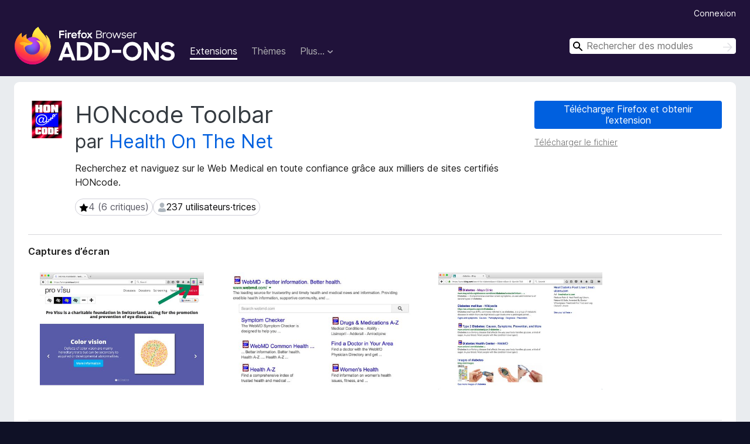

--- FILE ---
content_type: text/html; charset=utf-8
request_url: https://addons.mozilla.org/fr/firefox/addon/hon-toolbar/
body_size: 11614
content:
<!DOCTYPE html>
<html lang="fr" dir="ltr"><head><title data-react-helmet="true">HONcode Toolbar – Adoptez cette extension pour 🦊 Firefox (fr)</title><meta charSet="utf-8"/><meta name="viewport" content="width=device-width, initial-scale=1"/><link href="/static-frontend/Inter-roman-subset-en_de_fr_ru_es_pt_pl_it.var.2ce5ad921c3602b1e5370b3c86033681.woff2" crossorigin="anonymous" rel="preload" as="font" type="font/woff2"/><link href="/static-frontend/amo-2c9b371cc4de1aad916e.css" integrity="sha512-xpIl0TE0BdHR7KIMx6yfLd2kiIdWqrmXT81oEQ2j3ierwSeZB5WzmlhM7zJEHvI5XqPZYwMlGu/Pk0f13trpzQ==" crossorigin="anonymous" rel="stylesheet" type="text/css"/><meta data-react-helmet="true" name="description" content="Télécharger HONcode Toolbar pour Firefox. Recherchez et naviguez sur le Web Medical en toute confiance grâce aux milliers de sites certifiés HONcode."/><meta data-react-helmet="true" name="date" content="2008-11-27T09:25:25Z"/><meta data-react-helmet="true" name="last-modified" content="2020-03-23T09:26:24Z"/><meta data-react-helmet="true" property="og:type" content="website"/><meta data-react-helmet="true" property="og:url" content="https://addons.mozilla.org/fr/firefox/addon/hon-toolbar/"/><meta data-react-helmet="true" property="og:title" content="HONcode Toolbar – Adoptez cette extension pour 🦊 Firefox (fr)"/><meta data-react-helmet="true" property="og:locale" content="fr"/><meta data-react-helmet="true" property="og:image" content="https://addons.mozilla.org/user-media/previews/full/181/181507.png?modified=1622132459"/><meta data-react-helmet="true" property="og:description" content="Télécharger HONcode Toolbar pour Firefox. Recherchez et naviguez sur le Web Medical en toute confiance grâce aux milliers de sites certifiés HONcode."/><link rel="shortcut icon" href="/favicon.ico?v=3"/><link data-react-helmet="true" title="Modules complémentaires pour Firefox" rel="search" type="application/opensearchdescription+xml" href="/fr/firefox/opensearch.xml"/><link data-react-helmet="true" rel="canonical" href="https://addons.mozilla.org/fr/firefox/addon/hon-toolbar/"/><link data-react-helmet="true" href="https://addons.mozilla.org/en-US/firefox/addon/hon-toolbar/" hrefLang="x-default" rel="alternate"/><link data-react-helmet="true" href="https://addons.mozilla.org/en-US/firefox/addon/hon-toolbar/" hrefLang="en" rel="alternate"/><link data-react-helmet="true" href="https://addons.mozilla.org/es-ES/firefox/addon/hon-toolbar/" hrefLang="es" rel="alternate"/><link data-react-helmet="true" href="https://addons.mozilla.org/pt-PT/firefox/addon/hon-toolbar/" hrefLang="pt" rel="alternate"/><link data-react-helmet="true" href="https://addons.mozilla.org/cs/firefox/addon/hon-toolbar/" hrefLang="cs" rel="alternate"/><link data-react-helmet="true" href="https://addons.mozilla.org/de/firefox/addon/hon-toolbar/" hrefLang="de" rel="alternate"/><link data-react-helmet="true" href="https://addons.mozilla.org/el/firefox/addon/hon-toolbar/" hrefLang="el" rel="alternate"/><link data-react-helmet="true" href="https://addons.mozilla.org/en-CA/firefox/addon/hon-toolbar/" hrefLang="en-CA" rel="alternate"/><link data-react-helmet="true" href="https://addons.mozilla.org/en-GB/firefox/addon/hon-toolbar/" hrefLang="en-GB" rel="alternate"/><link data-react-helmet="true" href="https://addons.mozilla.org/en-US/firefox/addon/hon-toolbar/" hrefLang="en-US" rel="alternate"/><link data-react-helmet="true" href="https://addons.mozilla.org/es-AR/firefox/addon/hon-toolbar/" hrefLang="es-AR" rel="alternate"/><link data-react-helmet="true" href="https://addons.mozilla.org/es-CL/firefox/addon/hon-toolbar/" hrefLang="es-CL" rel="alternate"/><link data-react-helmet="true" href="https://addons.mozilla.org/es-ES/firefox/addon/hon-toolbar/" hrefLang="es-ES" rel="alternate"/><link data-react-helmet="true" href="https://addons.mozilla.org/es-MX/firefox/addon/hon-toolbar/" hrefLang="es-MX" rel="alternate"/><link data-react-helmet="true" href="https://addons.mozilla.org/fi/firefox/addon/hon-toolbar/" hrefLang="fi" rel="alternate"/><link data-react-helmet="true" href="https://addons.mozilla.org/fr/firefox/addon/hon-toolbar/" hrefLang="fr" rel="alternate"/><link data-react-helmet="true" href="https://addons.mozilla.org/fur/firefox/addon/hon-toolbar/" hrefLang="fur" rel="alternate"/><link data-react-helmet="true" href="https://addons.mozilla.org/fy-NL/firefox/addon/hon-toolbar/" hrefLang="fy-NL" rel="alternate"/><link data-react-helmet="true" href="https://addons.mozilla.org/he/firefox/addon/hon-toolbar/" hrefLang="he" rel="alternate"/><link data-react-helmet="true" href="https://addons.mozilla.org/hr/firefox/addon/hon-toolbar/" hrefLang="hr" rel="alternate"/><link data-react-helmet="true" href="https://addons.mozilla.org/hu/firefox/addon/hon-toolbar/" hrefLang="hu" rel="alternate"/><link data-react-helmet="true" href="https://addons.mozilla.org/ia/firefox/addon/hon-toolbar/" hrefLang="ia" rel="alternate"/><link data-react-helmet="true" href="https://addons.mozilla.org/it/firefox/addon/hon-toolbar/" hrefLang="it" rel="alternate"/><link data-react-helmet="true" href="https://addons.mozilla.org/ja/firefox/addon/hon-toolbar/" hrefLang="ja" rel="alternate"/><link data-react-helmet="true" href="https://addons.mozilla.org/ka/firefox/addon/hon-toolbar/" hrefLang="ka" rel="alternate"/><link data-react-helmet="true" href="https://addons.mozilla.org/ko/firefox/addon/hon-toolbar/" hrefLang="ko" rel="alternate"/><link data-react-helmet="true" href="https://addons.mozilla.org/nb-NO/firefox/addon/hon-toolbar/" hrefLang="nb-NO" rel="alternate"/><link data-react-helmet="true" href="https://addons.mozilla.org/nl/firefox/addon/hon-toolbar/" hrefLang="nl" rel="alternate"/><link data-react-helmet="true" href="https://addons.mozilla.org/nn-NO/firefox/addon/hon-toolbar/" hrefLang="nn-NO" rel="alternate"/><link data-react-helmet="true" href="https://addons.mozilla.org/pl/firefox/addon/hon-toolbar/" hrefLang="pl" rel="alternate"/><link data-react-helmet="true" href="https://addons.mozilla.org/pt-BR/firefox/addon/hon-toolbar/" hrefLang="pt-BR" rel="alternate"/><link data-react-helmet="true" href="https://addons.mozilla.org/pt-PT/firefox/addon/hon-toolbar/" hrefLang="pt-PT" rel="alternate"/><link data-react-helmet="true" href="https://addons.mozilla.org/ro/firefox/addon/hon-toolbar/" hrefLang="ro" rel="alternate"/><link data-react-helmet="true" href="https://addons.mozilla.org/ru/firefox/addon/hon-toolbar/" hrefLang="ru" rel="alternate"/><link data-react-helmet="true" href="https://addons.mozilla.org/sk/firefox/addon/hon-toolbar/" hrefLang="sk" rel="alternate"/><link data-react-helmet="true" href="https://addons.mozilla.org/sl/firefox/addon/hon-toolbar/" hrefLang="sl" rel="alternate"/><link data-react-helmet="true" href="https://addons.mozilla.org/sq/firefox/addon/hon-toolbar/" hrefLang="sq" rel="alternate"/><link data-react-helmet="true" href="https://addons.mozilla.org/sv-SE/firefox/addon/hon-toolbar/" hrefLang="sv-SE" rel="alternate"/><link data-react-helmet="true" href="https://addons.mozilla.org/tr/firefox/addon/hon-toolbar/" hrefLang="tr" rel="alternate"/><link data-react-helmet="true" href="https://addons.mozilla.org/uk/firefox/addon/hon-toolbar/" hrefLang="uk" rel="alternate"/><link data-react-helmet="true" href="https://addons.mozilla.org/vi/firefox/addon/hon-toolbar/" hrefLang="vi" rel="alternate"/><link data-react-helmet="true" href="https://addons.mozilla.org/zh-CN/firefox/addon/hon-toolbar/" hrefLang="zh-CN" rel="alternate"/><link data-react-helmet="true" href="https://addons.mozilla.org/zh-TW/firefox/addon/hon-toolbar/" hrefLang="zh-TW" rel="alternate"/><script data-react-helmet="true" type="application/ld+json">{"@context":"http:\u002F\u002Fschema.org","@type":"WebApplication","name":"HONcode Toolbar","url":"https:\u002F\u002Faddons.mozilla.org\u002Ffr\u002Ffirefox\u002Faddon\u002Fhon-toolbar\u002F","image":"https:\u002F\u002Faddons.mozilla.org\u002Fuser-media\u002Fpreviews\u002Ffull\u002F181\u002F181507.png?modified=1622132459","applicationCategory":"http:\u002F\u002Fschema.org\u002FOtherApplication","operatingSystem":"Firefox","description":"Recherchez et naviguez sur le Web Medical en toute confiance grâce aux milliers de sites certifiés HONcode.","offers":{"@type":"Offer","availability":"http:\u002F\u002Fschema.org\u002FInStock","price":0,"priceCurrency":"USD"},"version":"3.1.3a","aggregateRating":{"@type":"AggregateRating","ratingCount":6,"ratingValue":4}}</script></head><body><div id="react-view"><div class="Page-amo"><header class="Header"><div class="Header-wrapper"><div class="Header-content"><a class="Header-title" href="/fr/firefox/"><span class="visually-hidden">Modules pour le navigateur Firefox</span></a></div><ul class="SectionLinks Header-SectionLinks"><li><a class="SectionLinks-link SectionLinks-link-extension SectionLinks-link--active" href="/fr/firefox/extensions/">Extensions</a></li><li><a class="SectionLinks-link SectionLinks-link-theme" href="/fr/firefox/themes/">Thèmes</a></li><li><div class="DropdownMenu SectionLinks-link SectionLinks-dropdown"><button class="DropdownMenu-button" title="Plus…" type="button" aria-haspopup="true"><span class="DropdownMenu-button-text">Plus…</span><span class="Icon Icon-inverted-caret"></span></button><ul class="DropdownMenu-items" aria-hidden="true" aria-label="submenu"><li class="DropdownMenuItem DropdownMenuItem-section SectionLinks-subheader">pour Firefox</li><li class="DropdownMenuItem DropdownMenuItem-link"><a class="SectionLinks-dropdownlink" href="/fr/firefox/language-tools/">Dictionnaires et paquetages linguistiques</a></li><li class="DropdownMenuItem DropdownMenuItem-section SectionLinks-subheader">Sites pour les autres navigateurs</li><li class="DropdownMenuItem DropdownMenuItem-link"><a class="SectionLinks-clientApp-android" data-clientapp="android" href="/fr/android/">Modules pour Android</a></li></ul></div></li></ul><div class="Header-user-and-external-links"><a class="Button Button--none Header-authenticate-button Header-button Button--micro" href="#login">Connexion</a></div><form action="/fr/firefox/search/" class="SearchForm Header-search-form Header-search-form--desktop" method="GET" data-no-csrf="true" role="search"><div class="AutoSearchInput"><label class="AutoSearchInput-label visually-hidden" for="AutoSearchInput-q">Rechercher</label><div class="AutoSearchInput-search-box"><span class="Icon Icon-magnifying-glass AutoSearchInput-icon-magnifying-glass"></span><div role="combobox" aria-haspopup="listbox" aria-owns="react-autowhatever-1" aria-expanded="false"><input type="search" autoComplete="off" aria-autocomplete="list" aria-controls="react-autowhatever-1" class="AutoSearchInput-query" id="AutoSearchInput-q" maxLength="100" minLength="2" name="q" placeholder="Rechercher des modules" value=""/><div id="react-autowhatever-1" role="listbox"></div></div><button class="AutoSearchInput-submit-button" type="submit"><span class="visually-hidden">Rechercher</span><span class="Icon Icon-arrow"></span></button></div></div></form></div></header><div class="Page-content"><div class="Page Page-not-homepage"><div class="AppBanner"></div><div class="Addon Addon-extension" data-site-identifier="9771"><section class="Card Addon-content Card--no-header Card--no-footer"><div class="Card-contents"><div class="Addon-warnings"></div><header class="Addon-header"><div class="Addon-icon-wrapper"><img alt="Aperçu de HONcode Toolbar" class="Addon-icon-image" src="https://addons.mozilla.org/user-media/addon_icons/9/9771-64.png?modified=1546510522"/></div><div class="Addon-info"><h1 class="AddonTitle">HONcode Toolbar<span class="AddonTitle-author"> <!-- -->par<!-- --> <a href="/fr/firefox/user/3342737/">Health On The Net</a></span></h1><p class="Addon-summary">Recherchez et naviguez sur le Web Medical en toute confiance grâce aux milliers de sites certifiés HONcode.</p></div><div class="AddonBadges"><div class="Badge Badge--has-link" data-testid="badge-star-full"><a class="Badge-link" href="/fr/firefox/addon/hon-toolbar/reviews/"><span class="Icon Icon-star-full Badge-icon Badge-icon--large"><span class="visually-hidden">4 (6 critiques)</span></span><span class="Badge-content Badge-content--large">4 (6 critiques)</span></a></div><div class="Badge" data-testid="badge-user-fill"><span class="Icon Icon-user-fill Badge-icon Badge-icon--large"><span class="visually-hidden">237 utilisateurs·trices</span></span><span class="Badge-content Badge-content--large">237 utilisateurs·trices</span></div></div><div class="Addon-install"><div class="InstallButtonWrapper"><div class="GetFirefoxButton"><a class="Button Button--action GetFirefoxButton-button Button--puffy" href="https://www.mozilla.org/firefox/download/thanks/?s=direct&amp;utm_campaign=amo-fx-cta-9771&amp;utm_content=rta%3AaG9udG9vbGJhckBob24uY2g&amp;utm_medium=referral&amp;utm_source=addons.mozilla.org">Télécharger Firefox et obtenir l’extension</a></div><div class="InstallButtonWrapper-download"><a class="InstallButtonWrapper-download-link" href="https://addons.mozilla.org/firefox/downloads/file/3532384/hon_toolbar-3.1.3a.xpi">Télécharger le fichier</a></div></div></div><h2 class="visually-hidden">Métadonnées de l’extension</h2></header><div class="Addon-main-content"><section class="Card Addon-screenshots Card--no-style Card--no-footer"><header class="Card-header"><div class="Card-header-text">Captures d’écran</div></header><div class="Card-contents"><div class="ScreenShots"><div class="ScreenShots-viewport"><div class="ScreenShots-list"><img class="ScreenShots-image" src="https://addons.mozilla.org/user-media/previews/thumbs/181/181507.jpg?modified=1622132459" width="533" height="381"/><img class="ScreenShots-image" src="https://addons.mozilla.org/user-media/previews/thumbs/181/181502.jpg?modified=1622132460" width="533" height="334"/><img class="ScreenShots-image" src="https://addons.mozilla.org/user-media/previews/thumbs/181/181508.jpg?modified=1622132460" width="533" height="381"/></div></div></div></div></section><div class="Addon-description-and-ratings"><section class="Card ShowMoreCard AddonDescription ShowMoreCard--expanded Card--no-style Card--no-footer"><header class="Card-header"><div class="Card-header-text">À propos de cette extension</div></header><div class="Card-contents"><div class="ShowMoreCard-contents"><div class="AddonDescription-contents">Submergé par la quantité de pages web proposées lorsque vous effectuez une requête sur votre moteur de recherche préféré ?<br><br>L'extension HONcode vous permet de différencier en un coup d’œil les pages Web certifiés HONcode des autres.<br>Grâce à l’extension HONcode et ses différentes fonctionnalités, vous pouvez dès à présent :
<ul>  <li> savoir instantanément si le site de santé que vous consultez est certifié HONcode et respecte nos critères d’éthique et de transparence</li>  <li>mettre en évidences les sites de santé certifiés HONcode dans la liste de vos résultats de recherche des principaux moteurs de recherche (Google, Bing)</li>  <li> avoir la possibilité d’effectuer vos recherches uniquement parmi les sites de santé certifiés HONcode, grâce au service HONcode Toolbar.</li></ul><br>Cette extension vous permet d’identifier rapidement si vous naviguez sur un site de santé certifié HONcode, et de repérer au premier coup d’œil les sites certifiés parmi une liste de résultats de recherche.<br><br>La Fondation Health On the Net (HON) est une Organisation Non Gouvernementale accréditée auprès du Conseil économique et social des Nations Unies (ECOSOC), qui a été créé en 1995 afin de promouvoir le déploiement des informations de santé utiles et fiables en ligne et pour permettre leur utilisation appropriée et efficace.<br>Le HONcode et ses huit principes (disponibles en 35 langues) visent à améliorer la qualité de l'information de santé disponible sur internet.<br><br>Grâce à un processus d’évaluation et d’audit, les sites de santé certifiés respectent des critères de fiabilité, d’éthique et de transparence. Le sceau HONcode témoigne de la certification d’un site, permettant ainsi aux utilisateurs de les repérer aisément.</div></div></div></section><section class="Card Addon-overall-rating Card--no-style"><header class="Card-header"><div class="Card-header-text">Noté 4 par 6 personnes</div></header><div class="Card-contents"><div class="RatingManager"><form action=""><fieldset><legend class="RatingManager-legend"></legend><div class="RatingManager-ratingControl"><a class="Button Button--action RatingManager-log-in-to-rate-button Button--micro" href="#login">Connectez-vous pour noter cette extension</a><div class="Rating Rating--large RatingManager-UserRating" title="Il n’y a aucune note pour l’instant"><div class="Rating-star Rating-rating-1" title="Il n’y a aucune note pour l’instant"></div><div class="Rating-star Rating-rating-2" title="Il n’y a aucune note pour l’instant"></div><div class="Rating-star Rating-rating-3" title="Il n’y a aucune note pour l’instant"></div><div class="Rating-star Rating-rating-4" title="Il n’y a aucune note pour l’instant"></div><div class="Rating-star Rating-rating-5" title="Il n’y a aucune note pour l’instant"></div><span class="visually-hidden">Il n’y a aucune note pour l’instant</span></div></div><div class="Notice Notice-success RatingManagerNotice-savedRating RatingManagerNotice-savedRating-hidden Notice-light"><div class="Notice-icon"></div><div class="Notice-column"><div class="Notice-content"><p class="Notice-text">Le nombre d’étoiles est enregistré</p></div></div></div></fieldset></form><div class="RatingsByStar"><div class="RatingsByStar-graph"><a class="RatingsByStar-row" rel="nofollow" title="Lire les 3 avis cinq étoiles" href="/fr/firefox/addon/hon-toolbar/reviews/?score=5"><div class="RatingsByStar-star">5<span class="Icon Icon-star-yellow"></span></div></a><a class="RatingsByStar-row" rel="nofollow" title="Lire les 3 avis cinq étoiles" href="/fr/firefox/addon/hon-toolbar/reviews/?score=5"><div class="RatingsByStar-barContainer"><div class="RatingsByStar-bar RatingsByStar-barFrame"><div class="RatingsByStar-bar RatingsByStar-barValue RatingsByStar-barValue--50pct RatingsByStar-partialBar"></div></div></div></a><a class="RatingsByStar-row" rel="nofollow" title="Lire les 3 avis cinq étoiles" href="/fr/firefox/addon/hon-toolbar/reviews/?score=5"><div class="RatingsByStar-count">3</div></a><a class="RatingsByStar-row" rel="nofollow" title="Lire les 2 avis quatre étoiles" href="/fr/firefox/addon/hon-toolbar/reviews/?score=4"><div class="RatingsByStar-star">4<span class="Icon Icon-star-yellow"></span></div></a><a class="RatingsByStar-row" rel="nofollow" title="Lire les 2 avis quatre étoiles" href="/fr/firefox/addon/hon-toolbar/reviews/?score=4"><div class="RatingsByStar-barContainer"><div class="RatingsByStar-bar RatingsByStar-barFrame"><div class="RatingsByStar-bar RatingsByStar-barValue RatingsByStar-barValue--33pct RatingsByStar-partialBar"></div></div></div></a><a class="RatingsByStar-row" rel="nofollow" title="Lire les 2 avis quatre étoiles" href="/fr/firefox/addon/hon-toolbar/reviews/?score=4"><div class="RatingsByStar-count">2</div></a><a class="RatingsByStar-row" rel="nofollow" title="Il n’y a pas d’avis trois étoiles" href="/fr/firefox/addon/hon-toolbar/reviews/?score=3"><div class="RatingsByStar-star">3<span class="Icon Icon-star-yellow"></span></div></a><a class="RatingsByStar-row" rel="nofollow" title="Il n’y a pas d’avis trois étoiles" href="/fr/firefox/addon/hon-toolbar/reviews/?score=3"><div class="RatingsByStar-barContainer"><div class="RatingsByStar-bar RatingsByStar-barFrame"><div class="RatingsByStar-bar RatingsByStar-barValue RatingsByStar-barValue--0pct RatingsByStar-partialBar"></div></div></div></a><a class="RatingsByStar-row" rel="nofollow" title="Il n’y a pas d’avis trois étoiles" href="/fr/firefox/addon/hon-toolbar/reviews/?score=3"><div class="RatingsByStar-count">0</div></a><a class="RatingsByStar-row" rel="nofollow" title="Il n’y a pas d’avis deux étoiles" href="/fr/firefox/addon/hon-toolbar/reviews/?score=2"><div class="RatingsByStar-star">2<span class="Icon Icon-star-yellow"></span></div></a><a class="RatingsByStar-row" rel="nofollow" title="Il n’y a pas d’avis deux étoiles" href="/fr/firefox/addon/hon-toolbar/reviews/?score=2"><div class="RatingsByStar-barContainer"><div class="RatingsByStar-bar RatingsByStar-barFrame"><div class="RatingsByStar-bar RatingsByStar-barValue RatingsByStar-barValue--0pct RatingsByStar-partialBar"></div></div></div></a><a class="RatingsByStar-row" rel="nofollow" title="Il n’y a pas d’avis deux étoiles" href="/fr/firefox/addon/hon-toolbar/reviews/?score=2"><div class="RatingsByStar-count">0</div></a><a class="RatingsByStar-row" rel="nofollow" title="Lire l’avis 1 étoile" href="/fr/firefox/addon/hon-toolbar/reviews/?score=1"><div class="RatingsByStar-star">1<span class="Icon Icon-star-yellow"></span></div></a><a class="RatingsByStar-row" rel="nofollow" title="Lire l’avis 1 étoile" href="/fr/firefox/addon/hon-toolbar/reviews/?score=1"><div class="RatingsByStar-barContainer"><div class="RatingsByStar-bar RatingsByStar-barFrame"><div class="RatingsByStar-bar RatingsByStar-barValue RatingsByStar-barValue--17pct RatingsByStar-partialBar"></div></div></div></a><a class="RatingsByStar-row" rel="nofollow" title="Lire l’avis 1 étoile" href="/fr/firefox/addon/hon-toolbar/reviews/?score=1"><div class="RatingsByStar-count">1</div></a></div></div></div></div><footer class="Card-footer"><div class="Addon-read-reviews-footer"><a class="Addon-all-reviews-link" href="/fr/firefox/addon/hon-toolbar/reviews/">Lire les 6 critiques</a></div></footer></section></div></div><section class="Card ShowMoreCard PermissionsCard ShowMoreCard--expanded Card--no-style Card--no-footer"><header class="Card-header"><div class="Card-header-text">Autorisations et données</div></header><div class="Card-contents"><div class="ShowMoreCard-contents"><h4 class="PermissionsCard-subhead--required">Autorisations nécessaires :</h4><ul class="PermissionsCard-list--required"><li class="Permission"><span class="Permission-description">Accéder aux onglets du navigateur</span></li><li class="Permission"><span class="Permission-description">Accéder à vos données pour tous les sites web</span></li></ul><div class="PermissionsCard-footer"><a class="PermissionsCard-learn-more" target="_blank" rel="noopener noreferrer" href="https://support.mozilla.org/kb/permission-request-messages-firefox-extensions">En savoir plus</a></div></div></div></section><section class="Card AddonMoreInfo Card--no-style Card--no-footer"><header class="Card-header"><div class="Card-header-text">Plus d’informations</div></header><div class="Card-contents"><dl class="DefinitionList AddonMoreInfo-dl"><div><dt class="Definition-dt">Liens du module</dt><dd class="Definition-dd AddonMoreInfo-links"><ul class="AddonMoreInfo-links-contents-list"><li><a class="AddonMoreInfo-homepage-link" href="https://prod.outgoing.prod.webservices.mozgcp.net/v1/3ede4da15d8f39bb21b5e5c6cc3d942f24d402cab81f5a2d57d9505a86df409b/http%3A//www.hon.ch/HONcode/Plugin/Plugins_f.html" title="http://www.hon.ch/HONcode/Plugin/Plugins_f.html" rel="nofollow">Page d’accueil</a></li><li><a class="AddonMoreInfo-support-email" href="mailto:honservices@healthonnet.org">E-mail d’assistance</a></li></ul></dd></div><div><dt class="Definition-dt">Version</dt><dd class="Definition-dd AddonMoreInfo-version">3.1.3a</dd></div><div><dt class="Definition-dt">Taille</dt><dd class="Definition-dd AddonMoreInfo-filesize">2,25 Mo</dd></div><div><dt class="Definition-dt">Dernière mise à jour</dt><dd class="Definition-dd AddonMoreInfo-last-updated">il y a 6 ans (23 mars 2020)</dd></div><div><dt class="Definition-dt">Catégories associées</dt><dd class="Definition-dd AddonMoreInfo-related-categories"><ul class="AddonMoreInfo-related-categories-list"><li><a class="AddonMoreInfo-related-category-link" href="/fr/firefox/extensions/category/privacy-security/">Sécurité et vie privée</a></li><li><a class="AddonMoreInfo-related-category-link" href="/fr/firefox/extensions/category/search-tools/">Outils de recherche</a></li></ul></dd></div><div><dt class="Definition-dt">Licence</dt><dd class="Definition-dd AddonMoreInfo-license"><a class="AddonMoreInfo-license-link" rel="nofollow" href="/fr/firefox/addon/hon-toolbar/license/">Apache License 2.0</a></dd></div><div><dt class="Definition-dt">Politique de confidentialité</dt><dd class="Definition-dd AddonMoreInfo-privacy-policy"><a class="AddonMoreInfo-privacy-policy-link" rel="nofollow" href="/fr/firefox/addon/hon-toolbar/privacy/">Lire la politique de confidentialité de ce module</a></dd></div><div><dt class="Definition-dt">Historique des versions</dt><dd class="Definition-dd AddonMoreInfo-version-history"><ul class="AddonMoreInfo-links-contents-list"><li><a class="AddonMoreInfo-version-history-link" href="/fr/firefox/addon/hon-toolbar/versions/">Voir toutes les versions</a></li></ul></dd></div><div><dt class="Definition-dt">Ajouter à la collection</dt><dd class="Definition-dd AddAddonToCollection"><select class="Select AddAddonToCollection-select"><option class="AddAddonToCollection-option" value="default">Sélectionner une collection…</option><option class="AddAddonToCollection-option" value="create-new-collection">Créer une nouvelle collection</option></select></dd></div></dl><div class="AddonReportAbuseLink"><div class="AddonReportAbuseLink--preview"><a rel="nofollow" href="/fr/firefox/feedback/addon/hon-toolbar/">Signaler ce module</a></div></div></div></section></div></section><div></div></div></div></div><footer class="Footer"><div class="Footer-wrapper"><div class="Footer-mozilla-link-wrapper"><a class="Footer-mozilla-link" href="https://mozilla.org/" title="Aller à la page d’accueil de Mozilla"><span class="Icon Icon-mozilla Footer-mozilla-logo"><span class="visually-hidden">Aller à la page d’accueil de Mozilla</span></span></a></div><section class="Footer-amo-links"><h4 class="Footer-links-header"><a href="/fr/firefox/">Modules complémentaires</a></h4><ul class="Footer-links"><li><a href="/fr/about">À propos</a></li><li><a class="Footer-blog-link" href="/blog/">Blog des modules complémentaires Firefox</a></li><li><a class="Footer-extension-workshop-link" href="https://extensionworkshop.com/?utm_content=footer-link&amp;utm_medium=referral&amp;utm_source=addons.mozilla.org">Atelier sur les extensions</a></li><li><a href="/fr/developers/">Pôle développeur</a></li><li><a class="Footer-developer-policies-link" href="https://extensionworkshop.com/documentation/publish/add-on-policies/?utm_medium=photon-footer&amp;utm_source=addons.mozilla.org">Politiques à destination des développeurs</a></li><li><a class="Footer-community-blog-link" href="https://blog.mozilla.com/addons?utm_content=footer-link&amp;utm_medium=referral&amp;utm_source=addons.mozilla.org">Blog de la communauté</a></li><li><a href="https://discourse.mozilla-community.org/c/add-ons">Forum</a></li><li><a class="Footer-bug-report-link" href="https://developer.mozilla.org/docs/Mozilla/Add-ons/Contact_us">Signaler un problème</a></li><li><a href="/fr/review_guide">Guide de revue</a></li></ul></section><section class="Footer-browsers-links"><h4 class="Footer-links-header">Navigateurs</h4><ul class="Footer-links"><li><a class="Footer-desktop-link" href="https://www.mozilla.org/firefox/new/?utm_content=footer-link&amp;utm_medium=referral&amp;utm_source=addons.mozilla.org">Desktop</a></li><li><a class="Footer-mobile-link" href="https://www.mozilla.org/firefox/mobile/?utm_content=footer-link&amp;utm_medium=referral&amp;utm_source=addons.mozilla.org">Mobile</a></li><li><a class="Footer-enterprise-link" href="https://www.mozilla.org/firefox/enterprise/?utm_content=footer-link&amp;utm_medium=referral&amp;utm_source=addons.mozilla.org">Enterprise</a></li></ul></section><section class="Footer-product-links"><h4 class="Footer-links-header">Produits</h4><ul class="Footer-links"><li><a class="Footer-browsers-link" href="https://www.mozilla.org/firefox/browsers/?utm_content=footer-link&amp;utm_medium=referral&amp;utm_source=addons.mozilla.org">Browsers</a></li><li><a class="Footer-vpn-link" href="https://www.mozilla.org/products/vpn/?utm_content=footer-link&amp;utm_medium=referral&amp;utm_source=addons.mozilla.org#pricing">VPN</a></li><li><a class="Footer-relay-link" href="https://relay.firefox.com/?utm_content=footer-link&amp;utm_medium=referral&amp;utm_source=addons.mozilla.org">Relay</a></li><li><a class="Footer-monitor-link" href="https://monitor.firefox.com/?utm_content=footer-link&amp;utm_medium=referral&amp;utm_source=addons.mozilla.org">Monitor</a></li><li><a class="Footer-pocket-link" href="https://getpocket.com?utm_content=footer-link&amp;utm_medium=referral&amp;utm_source=addons.mozilla.org">Pocket</a></li></ul><ul class="Footer-links Footer-links-social"><li class="Footer-link-social"><a href="https://bsky.app/profile/firefox.com"><span class="Icon Icon-bluesky"><span class="visually-hidden">Bluesky (@firefox.com)</span></span></a></li><li class="Footer-link-social"><a href="https://www.instagram.com/firefox/"><span class="Icon Icon-instagram"><span class="visually-hidden">Instagram (Firefox)</span></span></a></li><li class="Footer-link-social"><a href="https://www.youtube.com/firefoxchannel"><span class="Icon Icon-youtube"><span class="visually-hidden">YouTube (firefoxchannel)</span></span></a></li></ul></section><ul class="Footer-legal-links"><li><a class="Footer-privacy-link" href="https://www.mozilla.org/privacy/websites/">Confidentialité</a></li><li><a class="Footer-cookies-link" href="https://www.mozilla.org/privacy/websites/">Cookies</a></li><li><a class="Footer-legal-link" href="https://www.mozilla.org/about/legal/amo-policies/">Mentions légales</a></li></ul><p class="Footer-copyright">Sauf <a href="https://www.mozilla.org/en-US/about/legal/">mention contraire</a>, le contenu de ce site est disponible sous licence <a href="https://creativecommons.org/licenses/by-sa/3.0/">Creative Commons Attribution Share-Alike v3.0</a> ou toute version supérieure.</p><div class="Footer-language-picker"><div class="LanguagePicker"><label for="lang-picker" class="LanguagePicker-header">Changer la langue</label><select class="LanguagePicker-selector" id="lang-picker"><option value="cs">Čeština</option><option value="de">Deutsch</option><option value="dsb">Dolnoserbšćina</option><option value="el">Ελληνικά</option><option value="en-CA">English (Canadian)</option><option value="en-GB">English (British)</option><option value="en-US">English (US)</option><option value="es-AR">Español (de Argentina)</option><option value="es-CL">Español (de Chile)</option><option value="es-ES">Español (de España)</option><option value="es-MX">Español (de México)</option><option value="fi">suomi</option><option value="fr" selected="">Français</option><option value="fur">Furlan</option><option value="fy-NL">Frysk</option><option value="he">עברית</option><option value="hr">Hrvatski</option><option value="hsb">Hornjoserbsce</option><option value="hu">magyar</option><option value="ia">Interlingua</option><option value="it">Italiano</option><option value="ja">日本語</option><option value="ka">ქართული</option><option value="kab">Taqbaylit</option><option value="ko">한국어</option><option value="nb-NO">Norsk bokmål</option><option value="nl">Nederlands</option><option value="nn-NO">Norsk nynorsk</option><option value="pl">Polski</option><option value="pt-BR">Português (do Brasil)</option><option value="pt-PT">Português (Europeu)</option><option value="ro">Română</option><option value="ru">Русский</option><option value="sk">slovenčina</option><option value="sl">Slovenščina</option><option value="sq">Shqip</option><option value="sv-SE">Svenska</option><option value="tr">Türkçe</option><option value="uk">Українська</option><option value="vi">Tiếng Việt</option><option value="zh-CN">中文 (简体)</option><option value="zh-TW">正體中文 (繁體)</option></select></div></div></div></footer></div></div><script type="application/json" id="redux-store-state">{"abuse":{"byGUID":{},"loading":false},"addons":{"byID":{"9771":{"authors":[{"id":3342737,"name":"Health On The Net","url":"https:\u002F\u002Faddons.mozilla.org\u002Ffr\u002Ffirefox\u002Fuser\u002F3342737\u002F","username":"health-on-the-net","picture_url":"https:\u002F\u002Faddons.mozilla.org\u002Fuser-media\u002Fuserpics\u002F37\u002F2737\u002F3342737\u002F3342737.png?modified=1483943694"}],"average_daily_users":237,"categories":["privacy-security","search-tools"],"contributions_url":"","created":"2008-11-27T09:25:25Z","default_locale":"en-US","description":"Submergé par la quantité de pages web proposées lorsque vous effectuez une requête sur votre moteur de recherche préféré ?\n\nL'extension HONcode vous permet de différencier en un coup d’œil les pages Web certifiés HONcode des autres.\nGrâce à l’extension HONcode et ses différentes fonctionnalités, vous pouvez dès à présent :\n\u003Cul\u003E  \u003Cli\u003E savoir instantanément si le site de santé que vous consultez est certifié HONcode et respecte nos critères d’éthique et de transparence\u003C\u002Fli\u003E  \u003Cli\u003Emettre en évidences les sites de santé certifiés HONcode dans la liste de vos résultats de recherche des principaux moteurs de recherche (Google, Bing)\u003C\u002Fli\u003E  \u003Cli\u003E avoir la possibilité d’effectuer vos recherches uniquement parmi les sites de santé certifiés HONcode, grâce au service HONcode Toolbar.\u003C\u002Fli\u003E\u003C\u002Ful\u003E\nCette extension vous permet d’identifier rapidement si vous naviguez sur un site de santé certifié HONcode, et de repérer au premier coup d’œil les sites certifiés parmi une liste de résultats de recherche.\n\nLa Fondation Health On the Net (HON) est une Organisation Non Gouvernementale accréditée auprès du Conseil économique et social des Nations Unies (ECOSOC), qui a été créé en 1995 afin de promouvoir le déploiement des informations de santé utiles et fiables en ligne et pour permettre leur utilisation appropriée et efficace.\nLe HONcode et ses huit principes (disponibles en 35 langues) visent à améliorer la qualité de l'information de santé disponible sur internet.\n\nGrâce à un processus d’évaluation et d’audit, les sites de santé certifiés respectent des critères de fiabilité, d’éthique et de transparence. Le sceau HONcode témoigne de la certification d’un site, permettant ainsi aux utilisateurs de les repérer aisément.","developer_comments":null,"edit_url":"https:\u002F\u002Faddons.mozilla.org\u002Ffr\u002Fdevelopers\u002Faddon\u002Fhon-toolbar\u002Fedit","guid":"hontoolbar@hon.ch","has_eula":false,"has_privacy_policy":true,"homepage":{"url":"http:\u002F\u002Fwww.hon.ch\u002FHONcode\u002FPlugin\u002FPlugins_f.html","outgoing":"https:\u002F\u002Fprod.outgoing.prod.webservices.mozgcp.net\u002Fv1\u002F3ede4da15d8f39bb21b5e5c6cc3d942f24d402cab81f5a2d57d9505a86df409b\u002Fhttp%3A\u002F\u002Fwww.hon.ch\u002FHONcode\u002FPlugin\u002FPlugins_f.html"},"icon_url":"https:\u002F\u002Faddons.mozilla.org\u002Fuser-media\u002Faddon_icons\u002F9\u002F9771-64.png?modified=1546510522","icons":{"32":"https:\u002F\u002Faddons.mozilla.org\u002Fuser-media\u002Faddon_icons\u002F9\u002F9771-32.png?modified=1546510522","64":"https:\u002F\u002Faddons.mozilla.org\u002Fuser-media\u002Faddon_icons\u002F9\u002F9771-64.png?modified=1546510522","128":"https:\u002F\u002Faddons.mozilla.org\u002Fuser-media\u002Faddon_icons\u002F9\u002F9771-128.png?modified=1546510522"},"id":9771,"is_disabled":false,"is_experimental":false,"is_noindexed":false,"last_updated":"2020-03-23T09:30:17Z","name":"HONcode Toolbar","previews":[{"h":501,"src":"https:\u002F\u002Faddons.mozilla.org\u002Fuser-media\u002Fpreviews\u002Ffull\u002F181\u002F181507.png?modified=1622132459","thumbnail_h":381,"thumbnail_src":"https:\u002F\u002Faddons.mozilla.org\u002Fuser-media\u002Fpreviews\u002Fthumbs\u002F181\u002F181507.jpg?modified=1622132459","thumbnail_w":533,"title":null,"w":700},{"h":438,"src":"https:\u002F\u002Faddons.mozilla.org\u002Fuser-media\u002Fpreviews\u002Ffull\u002F181\u002F181502.png?modified=1622132460","thumbnail_h":334,"thumbnail_src":"https:\u002F\u002Faddons.mozilla.org\u002Fuser-media\u002Fpreviews\u002Fthumbs\u002F181\u002F181502.jpg?modified=1622132460","thumbnail_w":533,"title":null,"w":700},{"h":500,"src":"https:\u002F\u002Faddons.mozilla.org\u002Fuser-media\u002Fpreviews\u002Ffull\u002F181\u002F181508.png?modified=1622132460","thumbnail_h":381,"thumbnail_src":"https:\u002F\u002Faddons.mozilla.org\u002Fuser-media\u002Fpreviews\u002Fthumbs\u002F181\u002F181508.jpg?modified=1622132460","thumbnail_w":533,"title":null,"w":700}],"promoted":[],"ratings":{"average":4,"bayesian_average":3.2715897920892387,"count":6,"text_count":4,"grouped_counts":{"1":1,"2":0,"3":0,"4":2,"5":3}},"requires_payment":false,"review_url":"https:\u002F\u002Faddons.mozilla.org\u002Ffr\u002Freviewers\u002Freview\u002F9771","slug":"hon-toolbar","status":"public","summary":"Recherchez et naviguez sur le Web Medical en toute confiance grâce aux milliers de sites certifiés HONcode.","support_email":"honservices@healthonnet.org","support_url":null,"tags":[],"type":"extension","url":"https:\u002F\u002Faddons.mozilla.org\u002Ffr\u002Ffirefox\u002Faddon\u002Fhon-toolbar\u002F","weekly_downloads":0,"currentVersionId":4988014,"isMozillaSignedExtension":false,"isAndroidCompatible":false}},"byIdInURL":{"hon-toolbar":9771},"byGUID":{"hontoolbar@hon.ch":9771},"bySlug":{"hon-toolbar":9771},"infoBySlug":{},"lang":"fr","loadingByIdInURL":{"hon-toolbar":false}},"addonsByAuthors":{"byAddonId":{},"byAddonSlug":{},"byAuthorId":{},"countFor":{},"lang":"fr","loadingFor":{}},"api":{"clientApp":"firefox","lang":"fr","regionCode":"US","requestId":"9c337791-76d9-4882-a1e2-48d718111389","token":null,"userAgent":"Mozilla\u002F5.0 (Macintosh; Intel Mac OS X 10_15_7) AppleWebKit\u002F537.36 (KHTML, like Gecko) Chrome\u002F131.0.0.0 Safari\u002F537.36; ClaudeBot\u002F1.0; +claudebot@anthropic.com)","userAgentInfo":{"browser":{"name":"Chrome","version":"131.0.0.0","major":"131"},"device":{"vendor":"Apple","model":"Macintosh"},"os":{"name":"Mac OS","version":"10.15.7"}}},"autocomplete":{"lang":"fr","loading":false,"suggestions":[]},"blocks":{"blocks":{},"lang":"fr"},"categories":{"categories":{"dictionary":{"general":{"id":95,"name":"Général","slug":"general","misc":false,"type":"dictionary","weight":0,"description":null}},"extension":{"alerts-updates":{"id":72,"name":"Alertes et mises à jour","slug":"alerts-updates","misc":false,"type":"extension","weight":0,"description":"Téléchargez les extensions de Firefox qui vous aident à rester à jour, effectuer le suivi des tâches, améliorer votre efficacité. Trouvez des extensions qui rechargent les onglets, gèrent la productivité, etc."},"appearance":{"id":14,"name":"Apparence","slug":"appearance","misc":false,"type":"extension","weight":0,"description":"Téléchargez des extensions qui modifient l’apparence des sites web et du navigateur Firefox. Cette catégorie comprend des extensions pour les thèmes sombres, la gestion des onglets, etc."},"other":{"id":73,"name":"Autre","slug":"other","misc":true,"type":"extension","weight":333,"description":"Téléchargez des extensions Firefox qui peuvent être surprenantes et créatives, mais utiles pour ces tâches peu communes."},"web-development":{"id":4,"name":"Développement web","slug":"web-development","misc":false,"type":"extension","weight":0,"description":"Téléchargez des extensions Firefox qui proposent des outils de développement web. Cette catégorie inclut les extensions pour GitHub, pour changer d’agent utilisateur, gérer les cookies, etc."},"feeds-news-blogging":{"id":1,"name":"Flux, nouvelles et blogs","slug":"feeds-news-blogging","misc":false,"type":"extension","weight":0,"description":"Téléchargez les extensions Firefox qui suppriment le fouillis pour pouvoir rester à jour sur les réseaux sociaux, rattraper son retard sur les blogs, les flux RSS, réduire la fatigue oculaire, etc."},"download-management":{"id":5,"name":"Gestion des téléchargements","slug":"download-management","misc":false,"type":"extension","weight":0,"description":"Téléchargez des extensions Firefox qui permettent de télécharger des contenus web, de la musique et des vidéos. Vous pouvez également trouver des extensions pour gérer les téléchargements, partager des fichiers, etc."},"games-entertainment":{"id":142,"name":"Jeux et divertissements","slug":"games-entertainment","misc":false,"type":"extension","weight":0,"description":"Téléchargez des extensions Firefox pour améliorer votre expérience de divertissement. Cette catégorie comprend des extensions qui peuvent améliorer les jeux, contrôler la lecture vidéo, etc."},"bookmarks":{"id":22,"name":"Marque-pages","slug":"bookmarks","misc":false,"type":"extension","weight":0,"description":"Téléchargez des extensions qui améliorent les marque-pages en les protégeant par un mot de passe, en recherchant les doublons, en trouvant les liens cassés, etc."},"tabs":{"id":93,"name":"Onglets","slug":"tabs","misc":false,"type":"extension","weight":0,"description":"Téléchargez l’extension Firefox pour personnaliser les onglets et la nouvelle page de l’onglet. Découvrez les extensions qui peuvent contrôler les onglets, modifier la façon dont vous interagissez avec eux, et plus encore."},"search-tools":{"id":13,"name":"Outils de recherche","slug":"search-tools","misc":false,"type":"extension","weight":0,"description":"Téléchargez des extensions Firefox pour mener vos recherches. Cette catégorie comprend les extensions qui mettent en évidence et recherchent du texte, des adresses IP\u002Fde domaines, etc."},"language-support":{"id":37,"name":"Outils linguistiques","slug":"language-support","misc":false,"type":"extension","weight":0,"description":"Téléchargez des extensions Firefox offrant une prise en charge linguistique comme la vérification grammaticale, les mots recherchés, la traduction de texte, la synthèse vocale, etc."},"photos-music-videos":{"id":38,"name":"Photos, musique et vidéos","slug":"photos-music-videos","misc":false,"type":"extension","weight":0,"description":"Téléchargez des extensions Firefox qui améliorent votre usage des photos, musiques et vidéos. Les extensions de cette catégorie permettent la modification de fichiers audio et vidéo, la recherche d’image inversée, etc."},"privacy-security":{"id":12,"name":"Sécurité et vie privée","slug":"privacy-security","misc":false,"type":"extension","weight":0,"description":"Téléchargez des extensions Firefox pour naviguer de manière privée et sécurisée. Cette catégorie comprend des extensions permettant de bloquer les publicités gênantes, d’empêcher le pistage, de gérer les redirections, etc."},"shopping":{"id":141,"name":"Shopping","slug":"shopping","misc":false,"type":"extension","weight":0,"description":"Téléchargez des extensions Firefox qui peuvent améliorer votre pratique des achats en ligne avec des outils de recherche de coupons de réductions, des outils de recherche de bonnes affaires, des analyseurs d’évaluations, etc."},"social-communication":{"id":71,"name":"Social et communication","slug":"social-communication","misc":false,"type":"extension","weight":0,"description":"Téléchargez des extensions Firefox pour améliorer les réseaux sociaux et la messagerie instantanée. Cette catégorie inclut des notifications d’onglets améliorées, des outils de téléchargement de vidéos, etc."}},"language":{"general":{"id":98,"name":"Général","slug":"general","misc":false,"type":"language","weight":0,"description":null}},"statictheme":{"abstract":{"id":300,"name":"Abstrait","slug":"abstract","misc":false,"type":"statictheme","weight":0,"description":"Téléchargez des thèmes Firefox artistiques et conceptuels. Cette catégorie comprend des palettes et des formes colorées, des paysages fantastiques, des chats en pleine action, des fleurs psychédéliques, etc."},"other":{"id":314,"name":"Autre","slug":"other","misc":true,"type":"statictheme","weight":333,"description":"Téléchargez des thèmes pour Firefox intéressants, créatifs et incomparables."},"causes":{"id":320,"name":"Causes","slug":"causes","misc":false,"type":"statictheme","weight":0,"description":"Téléchargez des thèmes pour Firefox qui correspondent à votre goût personnel. Cette catégorie inclut les thèmes sportifs, ceux qui sont liés aux vacances, aux causes humanitaires, aux diverses nationalités, etc."},"film-and-tv":{"id":326,"name":"Films et télévision","slug":"film-and-tv","misc":false,"type":"statictheme","weight":0,"description":"Téléchargez des thèmes pour Firefox inspirés de films et de la télévision. Cette catégorie comprend des dessins animés comme Uchiha Madara, des films comme Matrix, des séries (Game of Thrones), etc."},"firefox":{"id":308,"name":"Firefox","slug":"firefox","misc":false,"type":"statictheme","weight":0,"description":"Téléchargez des thèmes pour Firefox prenant pour thème le navigateur Firefox. Cette catégorie comprend des représentations variées et colorées du logo Firefox et inclut des thèmes plus généraux sur le renard ou le panda roux."},"foxkeh":{"id":310,"name":"Foxkeh","slug":"foxkeh","misc":false,"type":"statictheme","weight":0,"description":"Téléchargez des thèmes pour Firefox inspirés du Firefox japonais. Cette catégorie comprend des thèmes qui représentent l’adorable mascotte Foxkeh dans diverses poses et dans des paysages variés."},"fashion":{"id":324,"name":"Mode","slug":"fashion","misc":false,"type":"statictheme","weight":0,"description":"Téléchargez des thèmes pour Firefox qui célèbrent votre style préféré sous toutes ses formes : couleurs, formes, motifs, etc."},"music":{"id":322,"name":"Musique","slug":"music","misc":false,"type":"statictheme","weight":0,"description":"Téléchargez des thèmes pour Firefox qui correspondent à vos goûts musicaux et vos artistes préférés. Vous y trouverez les groupes, les instruments de musique et les vidéos musicales que vous aimez, etc."},"nature":{"id":302,"name":"Nature","slug":"nature","misc":false,"type":"statictheme","weight":0,"description":"Téléchargez des thèmes pour Firefox sur les animaux et la nature. Vous y trouverez des fleurs, des couchers de soleils, des renards, les saisons, les planètes, des chatons, des oiseaux, etc."},"scenery":{"id":306,"name":"Paysage","slug":"scenery","misc":false,"type":"statictheme","weight":0,"description":"Téléchargez des thèmes pour Firefox qui montrent l’environnement et le monde naturel. Vous trouverez dans cette catégorie des couchers de soleil, des plages, des dessins, des lignes d’horizon de ville, etc."},"seasonal":{"id":312,"name":"Saisonnier","slug":"seasonal","misc":false,"type":"statictheme","weight":0,"description":"Téléchargez des thèmes pour Firefox sur les quatre saisons — automne, hiver, printemps et été. Des feuilles d’automne, des pics enneigés, des jours d’été ensoleillés et des fleurs printanières."},"websites":{"id":316,"name":"Sites web","slug":"websites","misc":false,"type":"statictheme","weight":0,"description":"Téléchargez des thèmes pour Firefox qui saisissent l’essence du Web : passionnants, insolites et particuliers."},"sports":{"id":304,"name":"Sports","slug":"sports","misc":false,"type":"statictheme","weight":0,"description":"Téléchargez des thèmes pour Firefox inspirés par de nombreux sports. Vous trouverez dans cette catégorie des drapeaux de différents pays, des équipes sportives, du football, du hockey, etc."},"solid":{"id":318,"name":"Uni","slug":"solid","misc":false,"type":"statictheme","weight":0,"description":"Téléchargez des thèmes pour Firefox avec des couleurs unies ou dégradées pour personnaliser votre navigateur. Cette catégorie comprend des rouges vifs, des tons pastel, des gris clairs, etc."},"holiday":{"id":328,"name":"Vacances et jours fériés","slug":"holiday","misc":false,"type":"statictheme","weight":0,"description":"Téléchargez des thèmes pour Firefox sur les vacances. Cette catégorie comprend les thèmes inspirés par Noël, Halloween, St Patrick, Pâques, le jour de l’an, etc."}}},"loading":false},"collections":{"byId":{},"bySlug":{},"current":{"id":null,"loading":false},"userCollections":{},"addonInCollections":{},"isCollectionBeingModified":false,"hasAddonBeenAdded":false,"hasAddonBeenRemoved":false,"editingCollectionDetails":false,"lang":"fr"},"collectionAbuseReports":{"byCollectionId":{}},"errors":{"src\u002Famo\u002Fpages\u002FAddon\u002Findex.js-hon-toolbar":null},"errorPage":{"clearOnNext":true,"error":null,"hasError":false,"statusCode":null},"experiments":{},"home":{"homeShelves":null,"isLoading":false,"lang":"fr","resetStateOnNextChange":false,"resultsLoaded":false,"shelves":{}},"installations":{},"landing":{"addonType":null,"category":null,"recommended":{"count":0,"results":[]},"highlyRated":{"count":0,"results":[]},"lang":"fr","loading":false,"trending":{"count":0,"results":[]},"resultsLoaded":false},"languageTools":{"byID":{},"lang":"fr"},"recommendations":{"byGuid":{},"lang":"fr"},"redirectTo":{"url":null,"status":null},"reviews":{"lang":"fr","permissions":{},"byAddon":{},"byId":{},"byUserId":{},"latestUserReview":{},"view":{},"loadingForSlug":{}},"search":{"count":0,"filters":null,"lang":"fr","loading":false,"pageSize":null,"results":[],"pageCount":0},"site":{"readOnly":false,"notice":null,"loadedPageIsAnonymous":false},"suggestions":{"forCollection":{},"lang":"fr","loading":false},"uiState":{},"userAbuseReports":{"byUserId":{}},"users":{"currentUserID":null,"byID":{},"byUsername":{},"isUpdating":false,"userPageBeingViewed":{"loading":false,"userId":null},"isUnsubscribedFor":{},"currentUserWasLoggedOut":false,"resetStateOnNextChange":false},"versions":{"byId":{"4988014":{"compatibility":{"firefox":{"min":"48.0","max":"*"}},"id":4988014,"isStrictCompatibilityEnabled":false,"license":{"isCustom":true,"name":"Apache License 2.0","text":null,"url":"https:\u002F\u002Faddons.mozilla.org\u002Ffr\u002Ffirefox\u002Faddon\u002Fhon-toolbar\u002Flicense\u002F"},"file":{"id":3532384,"created":"2020-03-23T09:26:24Z","hash":"sha256:1463581c67f069de82aa8e47b49c0056f89000bcc4b84cd6e0c85fa39f000599","is_mozilla_signed_extension":false,"size":2359391,"status":"public","url":"https:\u002F\u002Faddons.mozilla.org\u002Ffirefox\u002Fdownloads\u002Ffile\u002F3532384\u002Fhon_toolbar-3.1.3a.xpi","permissions":["tabs","activeTab","\u003Call_urls\u003E","storage","webRequest","cookies","*:\u002F\u002F*.google.com\u002F*","*:\u002F\u002F*.google.ac\u002F*","*:\u002F\u002F*.google.ad\u002F*","*:\u002F\u002F*.google.ae\u002F*","*:\u002F\u002F*.google.com.af\u002F*","*:\u002F\u002F*.google.com.ag\u002F*","*:\u002F\u002F*.google.com.ai\u002F*","*:\u002F\u002F*.google.al\u002F*","*:\u002F\u002F*.google.am\u002F*","*:\u002F\u002F*.google.co.ao\u002F*","*:\u002F\u002F*.google.com.ar\u002F*","*:\u002F\u002F*.google.as\u002F*","*:\u002F\u002F*.google.at\u002F*","*:\u002F\u002F*.google.com\u002Fau\u002F*","*:\u002F\u002F*.google.az\u002F*","*:\u002F\u002F*.google.ba\u002F*","*:\u002F\u002F*.google.com.bd\u002F*","*:\u002F\u002F*.google.be\u002F*","*:\u002F\u002F*.google.bf\u002F*","*:\u002F\u002F*.google.bg\u002F*","*:\u002F\u002F*.google.com.bh\u002F*","*:\u002F\u002F*.google.bi\u002F*","*:\u002F\u002F*.google.bj\u002F*","*:\u002F\u002F*.google.com.bn\u002F*","*:\u002F\u002F*.google.com.bo\u002F*","*:\u002F\u002F*.google.bs\u002F*","*:\u002F\u002F*.google.bt\u002F*","*:\u002F\u002F*.google.co.bw\u002F*","*:\u002F\u002F*.google.by\u002F*","*:\u002F\u002F*.google.com.bz\u002F*","*:\u002F\u002F*.google.ca\u002F*","*:\u002F\u002F*.google.com.kh\u002F*","*:\u002F\u002F*.google.cc\u002F*","*:\u002F\u002F*.google.cd\u002F*","*:\u002F\u002F*.google.cf\u002F*","*:\u002F\u002F*.google.cat\u002F*","*:\u002F\u002F*.google.cg\u002F*","*:\u002F\u002F*.google.ch\u002F*","*:\u002F\u002F*.google.ci\u002F*","*:\u002F\u002F*.google.co.ck\u002F*","*:\u002F\u002F*.google.cl\u002F*","*:\u002F\u002F*.google.cm\u002F*","*:\u002F\u002F*.google.cn\u002F*","*:\u002F\u002F*.google.com.co\u002F*","*:\u002F\u002F*.google.co.cr\u002F*","*:\u002F\u002F*.google.com.cu\u002F*","*:\u002F\u002F*.google.cv\u002F*","*:\u002F\u002F*.google.com.cy\u002F*","*:\u002F\u002F*.google.cz\u002F*","*:\u002F\u002F*.google.de\u002F*","*:\u002F\u002F*.google.dj\u002F*","*:\u002F\u002F*.google.dk\u002F*","*:\u002F\u002F*.google.dm\u002F*","*:\u002F\u002F*.google.com.do\u002F*","*:\u002F\u002F*.google.dz\u002F*","*:\u002F\u002F*.google.com.ec\u002F*","*:\u002F\u002F*.google.ee\u002F*","*:\u002F\u002F*.google.com.eg\u002F*","*:\u002F\u002F*.google.es\u002F*","*:\u002F\u002F*.google.com.et\u002F*","*:\u002F\u002F*.google.fi\u002F*","*:\u002F\u002F*.google.fj\u002F*","*:\u002F\u002F*.google.fm\u002F*","*:\u002F\u002F*.google.fr\u002F*","*:\u002F\u002F*.google.ga\u002F*","*:\u002F\u002F*.google.ge\u002F*","*:\u002F\u002F*.google.gf\u002F*","*:\u002F\u002F*.google.gg\u002F*","*:\u002F\u002F*.google.com.gh\u002F*","*:\u002F\u002F*.google.com.gi\u002F*","*:\u002F\u002F*.google.gl\u002F*","*:\u002F\u002F*.google.gm\u002F*","*:\u002F\u002F*.google.gp\u002F*","*:\u002F\u002F*.google.gr\u002F*","*:\u002F\u002F*.google.com.gt\u002F*","*:\u002F\u002F*.google.gy\u002F*","*:\u002F\u002F*.google.com.hk\u002F*","*:\u002F\u002F*.google.hn\u002F*","*:\u002F\u002F*.google.hr\u002F*","*:\u002F\u002F*.google.ht\u002F*","*:\u002F\u002F*.google.hu\u002F*","*:\u002F\u002F*.google.co.id\u002F*","*:\u002F\u002F*.google.im\u002F*","*:\u002F\u002F*.google.co.in\u002F*","*:\u002F\u002F*.google.io\u002F*","*:\u002F\u002F*.google.is\u002F*","*:\u002F\u002F*.google.it\u002F*","*:\u002F\u002F*.google.je\u002F*","*:\u002F\u002F*.google.com.jm\u002F*","*:\u002F\u002F*.google.jo\u002F*","*:\u002F\u002F*.google.co.jp\u002F*","*:\u002F\u002F*.google.co.ke\u002F*","*:\u002F\u002F*.google.ki\u002F*","*:\u002F\u002F*.google.kg\u002F*","*:\u002F\u002F*.google.co.kr\u002F*","*:\u002F\u002F*.google.com.kw\u002F*","*:\u002F\u002F*.google.kz\u002F*","*:\u002F\u002F*.google.la\u002F*","*:\u002F\u002F*.google.com.lb\u002F*","*:\u002F\u002F*.google.com.lc\u002F*","*:\u002F\u002F*.google.li\u002F*","*:\u002F\u002F*.google.lk\u002F*","*:\u002F\u002F*.google.co.ls\u002F*","*:\u002F\u002F*.google.lt\u002F*","*:\u002F\u002F*.google.lu\u002F*","*:\u002F\u002F*.google.lv\u002F*","*:\u002F\u002F*.google.com.ly\u002F*","*:\u002F\u002F*.google.co.ma\u002F*","*:\u002F\u002F*.google.md\u002F*","*:\u002F\u002F*.google.me\u002F*","*:\u002F\u002F*.google.mg\u002F*","*:\u002F\u002F*.google.mk\u002F*","*:\u002F\u002F*.google.ml\u002F*","*:\u002F\u002F*.google.com.mm\u002F*","*:\u002F\u002F*.google.mn\u002F*","*:\u002F\u002F*.google.ms\u002F*","*:\u002F\u002F*.google.com.mt\u002F*","*:\u002F\u002F*.google.mu\u002F*","*:\u002F\u002F*.google.mv\u002F*","*:\u002F\u002F*.google.mw\u002F*","*:\u002F\u002F*.google.com.mx\u002F*","*:\u002F\u002F*.google.com.my\u002F*","*:\u002F\u002F*.google.co.mz\u002F*","*:\u002F\u002F*.google.com.na\u002F*","*:\u002F\u002F*.google.ne\u002F*","*:\u002F\u002F*.google.nf\u002F*","*:\u002F\u002F*.google.ng\u002F*","*:\u002F\u002F*.google.com.ni\u002F*","*:\u002F\u002F*.google.nl\u002F*","*:\u002F\u002F*.google.no\u002F*","*:\u002F\u002F*.google.com.np\u002F*","*:\u002F\u002F*.google.nr\u002F*","*:\u002F\u002F*.google.nu\u002F*","*:\u002F\u002F*.google.co.nz\u002F*","*:\u002F\u002F*.google.com.om\u002F*","*:\u002F\u002F*.google.com.pk\u002F*","*:\u002F\u002F*.google.com.pa\u002F*","*:\u002F\u002F*.google.com.pe\u002F*","*:\u002F\u002F*.google.com.ph\u002F*","*:\u002F\u002F*.google.pl\u002F*","*:\u002F\u002F*.google.com.pg\u002F*","*:\u002F\u002F*.google.pn\u002F*","*:\u002F\u002F*.google.com.pr\u002F*","*:\u002F\u002F*.google.ps\u002F*","*:\u002F\u002F*.google.pt\u002F*","*:\u002F\u002F*.google.com.py\u002F*","*:\u002F\u002F*.google.com.qa\u002F*","*:\u002F\u002F*.google.ro\u002F*","*:\u002F\u002F*.google.rs\u002F*","*:\u002F\u002F*.google.ru\u002F*","*:\u002F\u002F*.google.rw\u002F*","*:\u002F\u002F*.google.com.sa\u002F*","*:\u002F\u002F*.google.com.sb\u002F*","*:\u002F\u002F*.google.sc\u002F*","*:\u002F\u002F*.google.se\u002F*","*:\u002F\u002F*.google.com.sg\u002F*","*:\u002F\u002F*.google.sh\u002F*","*:\u002F\u002F*.google.si\u002F*","*:\u002F\u002F*.google.sk\u002F*","*:\u002F\u002F*.google.com.sl\u002F*","*:\u002F\u002F*.google.sn\u002F*","*:\u002F\u002F*.google.sm\u002F*","*:\u002F\u002F*.google.so\u002F*","*:\u002F\u002F*.google.st\u002F*","*:\u002F\u002F*.google.sr\u002F*","*:\u002F\u002F*.google.com.sv\u002F*","*:\u002F\u002F*.google.td\u002F*","*:\u002F\u002F*.google.tg\u002F*","*:\u002F\u002F*.google.co.th\u002F*","*:\u002F\u002F*.google.com.tj\u002F*","*:\u002F\u002F*.google.tk\u002F*","*:\u002F\u002F*.google.tl\u002F*","*:\u002F\u002F*.google.tm\u002F*","*:\u002F\u002F*.google.to\u002F*","*:\u002F\u002F*.google.tn\u002F*","*:\u002F\u002F*.google.com.tr\u002F*","*:\u002F\u002F*.google.tt\u002F*","*:\u002F\u002F*.google.com.tw\u002F*","*:\u002F\u002F*.google.co.tz\u002F*","*:\u002F\u002F*.google.com.ua\u002F*","*:\u002F\u002F*.google.co.ug\u002F*","*:\u002F\u002F*.google.co.uk\u002F*","*:\u002F\u002F*.google.us\u002F*","*:\u002F\u002F*.google.com.uy\u002F*","*:\u002F\u002F*.google.co.uz\u002F*","*:\u002F\u002F*.google.com.vc\u002F*","*:\u002F\u002F*.google.co.ve\u002F*","*:\u002F\u002F*.google.vg\u002F*","*:\u002F\u002F*.google.co.vi\u002F*","*:\u002F\u002F*.google.com.vn\u002F*","*:\u002F\u002F*.google.vu\u002F*","*:\u002F\u002F*.google.ws\u002F*","*:\u002F\u002F*.google.co.za\u002F*","*:\u002F\u002F*.google.co.zm\u002F*","*:\u002F\u002F*.google.co.zw\u002F*","*:\u002F\u002F*.duckduckgo.com\u002F*","*:\u002F\u002F*.bing.com\u002F*","*:\u002F\u002F*.search.yahoo.com\u002F*"],"optional_permissions":[],"host_permissions":[],"data_collection_permissions":[],"optional_data_collection_permissions":[]},"releaseNotes":null,"version":"3.1.3a"}},"bySlug":{},"lang":"fr"},"viewContext":{"context":"VIEW_CONTEXT_HOME"},"router":{"location":{"pathname":"\u002Ffr\u002Ffirefox\u002Faddon\u002Fhon-toolbar\u002F","search":"","hash":"","key":"tu9e4z","query":{}},"action":"POP"}}</script><script async="" src="https://www.google-analytics.com/analytics.js"></script><script async="" src="https://www.googletagmanager.com/gtag/js?id=G-B9CY1C9VBC"></script><script src="/static-frontend/amo-a1c50032a5f797d70fb9.js" integrity="sha512-ORRSoosbUyIulH4M10oKOhjC6KR0TaLR9BpmwDz6lqolhwL/REW94pq1wAY5JK+XpSjvVJ6tQDTc31ET2qsntw==" crossorigin="anonymous"></script></body></html>

--- FILE ---
content_type: image/svg+xml
request_url: https://addons.mozilla.org/static-frontend/5b3ca713ddb3e55377e45066976b8b0b.svg
body_size: -55
content:
<svg xmlns="http://www.w3.org/2000/svg" width="16" height="16" fill="none"><path fill="#FF7139" fill-rule="evenodd" d="M3 1.75A.75.75 0 0 1 3.75 1h8.5a.75.75 0 0 1 .75.75V3h2.25a.75.75 0 0 1 .75.75v2.5a3.75 3.75 0 0 1-3.41 3.735 5.01 5.01 0 0 1-3.84 2.96V14.5H12V16H4v-1.5h3.25v-1.556a5.01 5.01 0 0 1-3.84-2.96A3.75 3.75 0 0 1 0 6.25v-2.5A.75.75 0 0 1 .75 3H3zm9.986 6.627A2.25 2.25 0 0 0 14.5 6.25V4.5H13V8q0 .19-.014.377M3 8q0 .19.014.377A2.25 2.25 0 0 1 1.5 6.25V4.5H3zm1.5-5.5V8a3.5 3.5 0 0 0 7 0V2.5z" clip-rule="evenodd"/></svg>